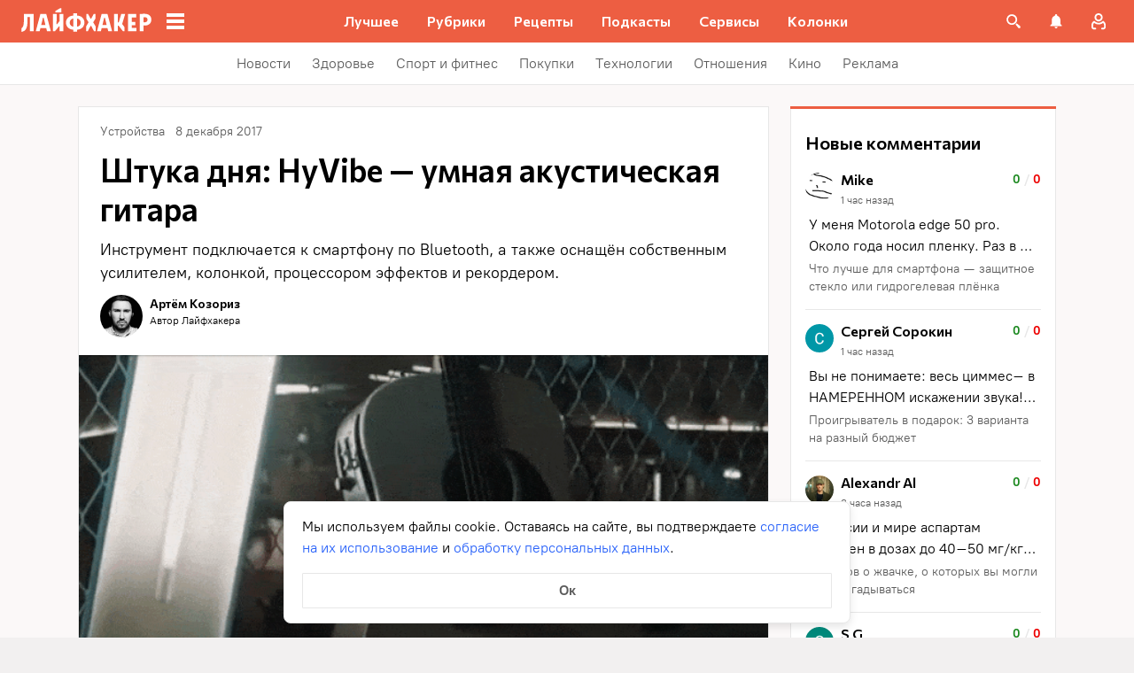

--- FILE ---
content_type: text/css
request_url: https://lifehacker.ru/_nuxt/entry-Bdl5lR2Z.css
body_size: 695
content:
.error-icon__image[data-v-46a72a3b]{display:block;width:100%}.error-ok-button{background:#ed5e42;border:none;border-radius:2px;color:#fff;cursor:pointer;font-family:PT Root,PT Root Fallback,Arial,sans-serif;font-size:16px;font-weight:700;line-height:24px;padding:8px;width:100%}@media (hover:hover){.error-ok-button:hover{background:#d44b3f}}.modal-fade-enter-active,.modal-fade-leave-active{opacity:0}.error-modal{align-items:center;display:flex;justify-content:center;margin:auto}.error-modal__container{background:#fff;border-radius:8px;max-width:320px;padding:40px 24px 24px;position:relative}.error-modal__icon{margin-bottom:24px;margin-left:auto;margin-right:auto;max-width:164px}.error-modal__content{font-family:PT Root,PT Root Fallback,Arial,sans-serif;font-size:16px;line-height:24px}.error-modal__button{margin-top:24px}.comments-limit-error-modal__text{text-align:center}.modal-fade-enter-active[data-v-54d97642],.modal-fade-leave-active[data-v-54d97642]{opacity:0}@keyframes action-sheet-54d97642{0%{transform:translateY(100%)}to{transform:translateY(0)}}.action-sheet[data-v-54d97642]{align-content:flex-end;align-items:flex-end;display:flex;width:100vw}.action-sheet__container[data-v-54d97642]{animation-delay:.3s;animation-duration:.3s;animation-name:action-sheet-54d97642;animation-timing-function:linear;background:#fff;border-radius:12px 12px 0 0;position:relative;width:100%}.action-sheet__header[data-v-54d97642]{height:48px;width:100%}.action-sheet__header[data-v-54d97642]:before{background:#e7e7e7;border-radius:2px;content:"";height:4px;left:0;margin:0 auto;position:absolute;right:0;top:22px;width:36px}.modal-fade-enter-active[data-v-2374b151],.modal-fade-leave-active[data-v-2374b151]{opacity:0}.error-action-sheet__container[data-v-2374b151]{padding:16px}.error-action-sheet__icon[data-v-2374b151]{margin-bottom:24px;margin-left:auto;margin-right:auto;max-width:164px}.error-action-sheet__content[data-v-2374b151]{font-family:PT Root,PT Root Fallback,Arial,sans-serif;font-size:16px;line-height:24px;margin-bottom:24px}.error-action-sheet__button[data-v-2374b151]{width:100%}.comments-limit-error-action-sheet__text{text-align:center}:root{--main-color:#ed5e42;--main-color-2:#2962f9;--preview-header-color:#a0270f;--hover-color:#d44b3f;--hover-color-2:#264eb1;--bg-color-substrate:#fbf8f8;--bg-color-substrate-2:#f3f5fc;--bg-color-substrate-3:#f3f5fc;--disabled-color:#d4d7de}


--- FILE ---
content_type: application/javascript
request_url: https://lifehacker.ru/_nuxt/v7.5-Bcu1vjG_.js
body_size: 691
content:
import{P as r,S as i}from"./v7.5-Kv8xpx1q.js";import{b0 as e,cI as p,a$ as m,aN as n,aO as a,aX as s}from"./v7.5-CV6R6r4b.js";import"./v7.5-DD3wZrSx.js";import"./v7.5-CjodAyuS.js";import"./v7.5-Cobq8hrA.js";import"./v7.5-CMpIVlo-.js";import"./v7.5-CvghFfCb.js";import"./v7.5-B9RjYRX4.js";import"./v7.5-_IU8o6C5.js";import"./v7.5-xBd_3ccS.js";import"./v7.5-CJc1PDiq.js";import"./v7.5-iidprFMI.js";import"./v7.5-C3GidjaL.js";import"./v7.5-r-4DhiuM.js";import"./v7.5-D0gJlpDk.js";import"./v7.5-DUmPnVih.js";import"./v7.5-i8wZmg4F.js";import"./v7.5-Cu0pNx8w.js";import"./v7.5-BJohrarF.js";import"./v7.5-CsN_kn3x.js";import"./v7.5--e8zJa47.js";import"./v7.5-DX52sQgG.js";import"./v7.5-hq77iMva.js";import"./v7.5-l3kMYc67.js";import"./v7.5-DvMtf8Gx.js";import"./v7.5-CNog4akx.js";import"./v7.5-QckCv6jG.js";import"./v7.5-B-3fa6E7.js";import"./v7.5-yW2xHMn5.js";import"./v7.5-DRMSugVr.js";import"./v7.5-BmWkfKPQ.js";import"./v7.5-p25vQ_iY.js";import"./v7.5-BReD7hre.js";import"./v7.5-CPmpG1pt.js";import"./v7.5-Cw1OrpsX.js";import"./v7.5-K87esH4J.js";/* empty css             */import"./v7.5-c7zaXG6B.js";import"./v7.5-RL18Ug4x.js";import"./v7.5-Dt3gqxMp.js";import"./v7.5-MnlZZuh6.js";import"./v7.5-CQ9Xo6Xp.js";import"./v7.5-1yR3Hbtl.js";import"./v7.5-BBJpdlUM.js";import"./v7.5-tCu7jxSq.js";import"./v7.5-DHhDqMEB.js";import"./v7.5-DHOZrP_V.js";import"./v7.5-BeA6NRce.js";try{let t=typeof window<"u"?window:typeof global<"u"?global:typeof globalThis<"u"?globalThis:typeof self<"u"?self:{},o=new t.Error().stack;o&&(t._sentryDebugIds=t._sentryDebugIds||{},t._sentryDebugIds[o]="288b611f-2556-4a73-9eab-9b0119685b22",t._sentryDebugIdIdentifier="sentry-dbid-288b611f-2556-4a73-9eab-9b0119685b22")}catch{}const c=e({name:"ArticleNavigator",components:{SingleArticle:i,PageTemplate:r},computed:{isArticleTypePage(){return p().isArticleTypePage},component(){return this.isArticleTypePage?r:i}}},"$F3Z_asPU3b");function d(t,o,l,f,b,u){return a(),n(s(t.component))}const ct=m(c,[["render",d]]);export{ct as default};
//# sourceMappingURL=v7.5-Bcu1vjG_.js.map


--- FILE ---
content_type: application/javascript
request_url: https://lifehacker.ru/_nuxt/v7.5-MnlZZuh6.js
body_size: 8488
content:
import"./v7.5-CV6R6r4b.js";try{let R=typeof window<"u"?window:typeof global<"u"?global:typeof globalThis<"u"?globalThis:typeof self<"u"?self:{},E=new R.Error().stack;E&&(R._sentryDebugIds=R._sentryDebugIds||{},R._sentryDebugIds[E]="9fdb187b-c54a-4eff-b0cd-72cf858184b0",R._sentryDebugIdIdentifier="sentry-dbid-9fdb187b-c54a-4eff-b0cd-72cf858184b0")}catch{}var Q={exports:{}},re;function Oi(){return re||(re=1,function(R){R.exports=function(E){var T={};function p(f){if(T[f])return T[f].exports;var u=T[f]={i:f,l:!1,exports:{}};return E[f].call(u.exports,u,u.exports,p),u.l=!0,u.exports}return p.m=E,p.c=T,p.d=function(f,u,n){p.o(f,u)||Object.defineProperty(f,u,{configurable:!1,enumerable:!0,get:n})},p.n=function(f){var u=f&&f.__esModule?function(){return f.default}:function(){return f};return p.d(u,"a",u),u},p.o=function(f,u){return Object.prototype.hasOwnProperty.call(f,u)},p.p="",p(p.s=1)}([function(E,T,p){var f={MOBILE:"mobile",TABLET:"tablet",SMART_TV:"smarttv",CONSOLE:"console",WEARABLE:"wearable",BROWSER:void 0},u={CHROME:"Chrome",FIREFOX:"Firefox",OPERA:"Opera",YANDEX:"Yandex",SAFARI:"Safari",INTERNET_EXPLORER:"Internet Explorer",EDGE:"Edge",CHROMIUM:"Chromium",IE:"IE",MOBILE_SAFARI:"Mobile Safari",EDGE_CHROMIUM:"Edge Chromium"},n={IOS:"iOS",ANDROID:"Android",WINDOWS_PHONE:"Windows Phone",WINDOWS:"Windows",MAC_OS:"Mac OS"},I={isMobile:!1,isTablet:!1,isBrowser:!1,isSmartTV:!1,isConsole:!1,isWearable:!1};E.exports={BROWSER_TYPES:u,DEVICE_TYPES:f,OS_TYPES:n,defaultData:I}},function(E,T,p){var f=p(2),u=p(0),n=u.BROWSER_TYPES,I=u.OS_TYPES,M=u.DEVICE_TYPES,S=p(4),L=S.checkType,V=S.broPayload,B=S.mobilePayload,Y=S.wearPayload,F=S.consolePayload,s=S.stvPayload,o=S.getNavigatorInstance,i=S.isIOS13Check,e=new f,r=e.getBrowser(),d=e.getDevice(),h=e.getEngine(),t=e.getOS(),a=e.getUA(),x=n.CHROME,z=n.CHROMIUM,K=n.IE,A=n.INTERNET_EXPLORER,O=n.OPERA,C=n.FIREFOX,G=n.SAFARI,y=n.EDGE,k=n.YANDEX,D=n.MOBILE_SAFARI,w=M.MOBILE,v=M.TABLET,c=M.SMART_TV,b=M.BROWSER,g=M.WEARABLE,U=M.CONSOLE,m=I.ANDROID,W=I.WINDOWS_PHONE,N=I.IOS,H=I.WINDOWS,X=I.MAC_OS,se=function(){return d.type===w},oe=function(){return d.type===v},ae=function(){switch(d.type){case w:case v:return!0;default:return!1}},Z=function(){return t.name===I.WINDOWS&&t.version==="10"?typeof a=="string"&&a.indexOf("Edg/")!==-1:!1},ne=function(){return d.type===c},te=function(){return d.type===b},le=function(){return d.type===g},de=function(){return d.type===U},ue=function(){return t.name===m},ce=function(){return t.name===H},we=function(){return t.name===X},ve=function(){return t.name===W},me=function(){return t.name===N},fe=function(){return r.name===x},pe=function(){return r.name===C},be=function(){return r.name===z},J=function(){return r.name===y},ge=function(){return r.name===k},Ee=function(){return r.name===G||r.name===D},Te=function(){return r.name===D},ye=function(){return r.name===O},he=function(){return r.name===A||r.name===K},Se=function(){var P=o(),q=P&&P.userAgent.toLowerCase();return typeof q=="string"?/electron/.test(q):!1},Oe=function(){var P=o();return P&&(/iPad|iPhone|iPod/.test(P.platform)||P.platform==="MacIntel"&&P.maxTouchPoints>1)&&!window.MSStream},j=function(){return i("iPad")},Ie=function(){return i("iPhone")},Ae=function(){return i("iPod")},Ne=function(){return r.major},Me=function(){return r.version},Pe=function(){return t.version?t.version:"none"},Re=function(){return t.name?t.name:"none"},xe=function(){return r.name},Ce=function(){return d.vendor?d.vendor:"none"},_e=function(){return d.model?d.model:"none"},Ve=function(){return h.name},Be=function(){return h.version},ke=function(){return a},De=function(){return d.type},We=ne(),Le=de(),Fe=le(),Ue=Te()||j(),Ye=be(),ze=ae()||j(),je=se(),Ge=oe()||j(),He=te(),Xe=ue(),qe=ve(),Ke=me()||j(),Qe=fe(),Ze=pe(),Je=Ee(),$e=ye(),ei=he(),ii=Pe(),ri=Re(),si=Ne(),oi=Me(),ai=xe(),ni=Ce(),ti=_e(),li=Ve(),di=Be(),ui=ke(),ci=J()||Z(),wi=ge(),vi=De(),mi=Oe(),fi=j(),pi=Ie(),bi=Ae(),gi=Se(),Ei=Z(),Ti=J(),yi=ce(),hi=we(),_=L(d.type);function Si(){var l=_.isBrowser,P=_.isMobile,q=_.isTablet,$=_.isSmartTV,ee=_.isConsole,ie=_.isWearable;if(l)return V(l,r,h,t,a);if($)return s($,h,t,a);if(ee)return F(ee,h,t,a);if(P||q)return B(_,d,t,a);if(ie)return Y(ie,h,t,a)}E.exports={deviceDetect:Si,isSmartTV:We,isConsole:Le,isWearable:Fe,isMobileSafari:Ue,isChromium:Ye,isMobile:ze,isMobileOnly:je,isTablet:Ge,isBrowser:He,isAndroid:Xe,isWinPhone:qe,isIOS:Ke,isChrome:Qe,isFirefox:Ze,isSafari:Je,isOpera:$e,isIE:ei,osVersion:ii,osName:ri,fullBrowserVersion:si,browserVersion:oi,browserName:ai,mobileVendor:ni,mobileModel:ti,engineName:li,engineVersion:di,getUA:ui,isEdge:ci,isYandex:wi,deviceType:vi,isIOS13:mi,isIPad13:fi,isIPhone13:pi,isIPod13:bi,isElectron:gi,isEdgeChromium:Ei,isLegacyEdge:Ti,isWindows:yi,isMacOs:hi}},function(E,T,p){var f;/*!
* UAParser.js v0.7.18
* Lightweight JavaScript-based User-Agent string parser
* https://github.com/faisalman/ua-parser-js
*
* Copyright © 2012-2016 Faisal Salman <fyzlman@gmail.com>
* Dual licensed under GPLv2 or MIT
*/(function(u,n){var I="0.7.18",M="",S="?",L="function",V="undefined",B="object",Y="string",F="major",s="model",o="name",i="type",e="vendor",r="version",d="architecture",h="console",t="mobile",a="tablet",x="smarttv",z="wearable",K="embedded",A={extend:function(w,v){var c={};for(var b in w)v[b]&&v[b].length%2===0?c[b]=v[b].concat(w[b]):c[b]=w[b];return c},has:function(w,v){return typeof w=="string"?v.toLowerCase().indexOf(w.toLowerCase())!==-1:!1},lowerize:function(w){return w.toLowerCase()},major:function(w){return typeof w===Y?w.replace(/[^\d\.]/g,"").split(".")[0]:n},trim:function(w){return w.replace(/^[\s\uFEFF\xA0]+|[\s\uFEFF\xA0]+$/g,"")}},O={rgx:function(w,v){for(var c=0,b,g,U,m,W,N;c<v.length&&!W;){var H=v[c],X=v[c+1];for(b=g=0;b<H.length&&!W;)if(W=H[b++].exec(w),W)for(U=0;U<X.length;U++)N=W[++g],m=X[U],typeof m===B&&m.length>0?m.length==2?typeof m[1]==L?this[m[0]]=m[1].call(this,N):this[m[0]]=m[1]:m.length==3?typeof m[1]===L&&!(m[1].exec&&m[1].test)?this[m[0]]=N?m[1].call(this,N,m[2]):n:this[m[0]]=N?N.replace(m[1],m[2]):n:m.length==4&&(this[m[0]]=N?m[3].call(this,N.replace(m[1],m[2])):n):this[m]=N||n;c+=2}},str:function(w,v){for(var c in v)if(typeof v[c]===B&&v[c].length>0){for(var b=0;b<v[c].length;b++)if(A.has(v[c][b],w))return c===S?n:c}else if(A.has(v[c],w))return c===S?n:c;return w}},C={browser:{oldsafari:{version:{"1.0":"/8",1.2:"/1",1.3:"/3","2.0":"/412","2.0.2":"/416","2.0.3":"/417","2.0.4":"/419","?":"/"}}},device:{amazon:{model:{"Fire Phone":["SD","KF"]}},sprint:{model:{"Evo Shift 4G":"7373KT"},vendor:{HTC:"APA",Sprint:"Sprint"}}},os:{windows:{version:{ME:"4.90","NT 3.11":"NT3.51","NT 4.0":"NT4.0",2e3:"NT 5.0",XP:["NT 5.1","NT 5.2"],Vista:"NT 6.0",7:"NT 6.1",8:"NT 6.2",8.1:"NT 6.3",10:["NT 6.4","NT 10.0"],RT:"ARM"}}}},G={browser:[[/(opera\smini)\/([\w\.-]+)/i,/(opera\s[mobiletab]+).+version\/([\w\.-]+)/i,/(opera).+version\/([\w\.]+)/i,/(opera)[\/\s]+([\w\.]+)/i],[o,r],[/(opios)[\/\s]+([\w\.]+)/i],[[o,"Opera Mini"],r],[/\s(opr)\/([\w\.]+)/i],[[o,"Opera"],r],[/(kindle)\/([\w\.]+)/i,/(lunascape|maxthon|netfront|jasmine|blazer)[\/\s]?([\w\.]*)/i,/(avant\s|iemobile|slim|baidu)(?:browser)?[\/\s]?([\w\.]*)/i,/(?:ms|\()(ie)\s([\w\.]+)/i,/(rekonq)\/([\w\.]*)/i,/(chromium|flock|rockmelt|midori|epiphany|silk|skyfire|ovibrowser|bolt|iron|vivaldi|iridium|phantomjs|bowser|quark)\/([\w\.-]+)/i],[o,r],[/(trident).+rv[:\s]([\w\.]+).+like\sgecko/i],[[o,"IE"],r],[/(edge|edgios|edgea)\/((\d+)?[\w\.]+)/i],[[o,"Edge"],r],[/(yabrowser)\/([\w\.]+)/i],[[o,"Yandex"],r],[/(puffin)\/([\w\.]+)/i],[[o,"Puffin"],r],[/((?:[\s\/])uc?\s?browser|(?:juc.+)ucweb)[\/\s]?([\w\.]+)/i],[[o,"UCBrowser"],r],[/(comodo_dragon)\/([\w\.]+)/i],[[o,/_/g," "],r],[/(micromessenger)\/([\w\.]+)/i],[[o,"WeChat"],r],[/(qqbrowserlite)\/([\w\.]+)/i],[o,r],[/(QQ)\/([\d\.]+)/i],[o,r],[/m?(qqbrowser)[\/\s]?([\w\.]+)/i],[o,r],[/(BIDUBrowser)[\/\s]?([\w\.]+)/i],[o,r],[/(2345Explorer)[\/\s]?([\w\.]+)/i],[o,r],[/(MetaSr)[\/\s]?([\w\.]+)/i],[o],[/(LBBROWSER)/i],[o],[/xiaomi\/miuibrowser\/([\w\.]+)/i],[r,[o,"MIUI Browser"]],[/;fbav\/([\w\.]+);/i],[r,[o,"Facebook"]],[/headlesschrome(?:\/([\w\.]+)|\s)/i],[r,[o,"Chrome Headless"]],[/\swv\).+(chrome)\/([\w\.]+)/i],[[o,/(.+)/,"$1 WebView"],r],[/((?:oculus|samsung)browser)\/([\w\.]+)/i],[[o,/(.+(?:g|us))(.+)/,"$1 $2"],r],[/android.+version\/([\w\.]+)\s+(?:mobile\s?safari|safari)*/i],[r,[o,"Android Browser"]],[/(chrome|omniweb|arora|[tizenoka]{5}\s?browser)\/v?([\w\.]+)/i],[o,r],[/(dolfin)\/([\w\.]+)/i],[[o,"Dolphin"],r],[/((?:android.+)crmo|crios)\/([\w\.]+)/i],[[o,"Chrome"],r],[/(coast)\/([\w\.]+)/i],[[o,"Opera Coast"],r],[/fxios\/([\w\.-]+)/i],[r,[o,"Firefox"]],[/version\/([\w\.]+).+?mobile\/\w+\s(safari)/i],[r,[o,"Mobile Safari"]],[/version\/([\w\.]+).+?(mobile\s?safari|safari)/i],[r,o],[/webkit.+?(gsa)\/([\w\.]+).+?(mobile\s?safari|safari)(\/[\w\.]+)/i],[[o,"GSA"],r],[/webkit.+?(mobile\s?safari|safari)(\/[\w\.]+)/i],[o,[r,O.str,C.browser.oldsafari.version]],[/(konqueror)\/([\w\.]+)/i,/(webkit|khtml)\/([\w\.]+)/i],[o,r],[/(navigator|netscape)\/([\w\.-]+)/i],[[o,"Netscape"],r],[/(swiftfox)/i,/(icedragon|iceweasel|camino|chimera|fennec|maemo\sbrowser|minimo|conkeror)[\/\s]?([\w\.\+]+)/i,/(firefox|seamonkey|k-meleon|icecat|iceape|firebird|phoenix|palemoon|basilisk|waterfox)\/([\w\.-]+)$/i,/(mozilla)\/([\w\.]+).+rv\:.+gecko\/\d+/i,/(polaris|lynx|dillo|icab|doris|amaya|w3m|netsurf|sleipnir)[\/\s]?([\w\.]+)/i,/(links)\s\(([\w\.]+)/i,/(gobrowser)\/?([\w\.]*)/i,/(ice\s?browser)\/v?([\w\._]+)/i,/(mosaic)[\/\s]([\w\.]+)/i],[o,r]],cpu:[[/(?:(amd|x(?:(?:86|64)[_-])?|wow|win)64)[;\)]/i],[[d,"amd64"]],[/(ia32(?=;))/i],[[d,A.lowerize]],[/((?:i[346]|x)86)[;\)]/i],[[d,"ia32"]],[/windows\s(ce|mobile);\sppc;/i],[[d,"arm"]],[/((?:ppc|powerpc)(?:64)?)(?:\smac|;|\))/i],[[d,/ower/,"",A.lowerize]],[/(sun4\w)[;\)]/i],[[d,"sparc"]],[/((?:avr32|ia64(?=;))|68k(?=\))|arm(?:64|(?=v\d+;))|(?=atmel\s)avr|(?:irix|mips|sparc)(?:64)?(?=;)|pa-risc)/i],[[d,A.lowerize]]],device:[[/\((ipad|playbook);[\w\s\);-]+(rim|apple)/i],[s,e,[i,a]],[/applecoremedia\/[\w\.]+ \((ipad)/],[s,[e,"Apple"],[i,a]],[/(apple\s{0,1}tv)/i],[[s,"Apple TV"],[e,"Apple"]],[/(archos)\s(gamepad2?)/i,/(hp).+(touchpad)/i,/(hp).+(tablet)/i,/(kindle)\/([\w\.]+)/i,/\s(nook)[\w\s]+build\/(\w+)/i,/(dell)\s(strea[kpr\s\d]*[\dko])/i],[e,s,[i,a]],[/(kf[A-z]+)\sbuild\/.+silk\//i],[s,[e,"Amazon"],[i,a]],[/(sd|kf)[0349hijorstuw]+\sbuild\/.+silk\//i],[[s,O.str,C.device.amazon.model],[e,"Amazon"],[i,t]],[/\((ip[honed|\s\w*]+);.+(apple)/i],[s,e,[i,t]],[/\((ip[honed|\s\w*]+);/i],[s,[e,"Apple"],[i,t]],[/(blackberry)[\s-]?(\w+)/i,/(blackberry|benq|palm(?=\-)|sonyericsson|acer|asus|dell|meizu|motorola|polytron)[\s_-]?([\w-]*)/i,/(hp)\s([\w\s]+\w)/i,/(asus)-?(\w+)/i],[e,s,[i,t]],[/\(bb10;\s(\w+)/i],[s,[e,"BlackBerry"],[i,t]],[/android.+(transfo[prime\s]{4,10}\s\w+|eeepc|slider\s\w+|nexus 7|padfone)/i],[s,[e,"Asus"],[i,a]],[/(sony)\s(tablet\s[ps])\sbuild\//i,/(sony)?(?:sgp.+)\sbuild\//i],[[e,"Sony"],[s,"Xperia Tablet"],[i,a]],[/android.+\s([c-g]\d{4}|so[-l]\w+)\sbuild\//i],[s,[e,"Sony"],[i,t]],[/\s(ouya)\s/i,/(nintendo)\s([wids3u]+)/i],[e,s,[i,h]],[/android.+;\s(shield)\sbuild/i],[s,[e,"Nvidia"],[i,h]],[/(playstation\s[34portablevi]+)/i],[s,[e,"Sony"],[i,h]],[/(sprint\s(\w+))/i],[[e,O.str,C.device.sprint.vendor],[s,O.str,C.device.sprint.model],[i,t]],[/(lenovo)\s?(S(?:5000|6000)+(?:[-][\w+]))/i],[e,s,[i,a]],[/(htc)[;_\s-]+([\w\s]+(?=\))|\w+)*/i,/(zte)-(\w*)/i,/(alcatel|geeksphone|lenovo|nexian|panasonic|(?=;\s)sony)[_\s-]?([\w-]*)/i],[e,[s,/_/g," "],[i,t]],[/(nexus\s9)/i],[s,[e,"HTC"],[i,a]],[/d\/huawei([\w\s-]+)[;\)]/i,/(nexus\s6p)/i],[s,[e,"Huawei"],[i,t]],[/(microsoft);\s(lumia[\s\w]+)/i],[e,s,[i,t]],[/[\s\(;](xbox(?:\sone)?)[\s\);]/i],[s,[e,"Microsoft"],[i,h]],[/(kin\.[onetw]{3})/i],[[s,/\./g," "],[e,"Microsoft"],[i,t]],[/\s(milestone|droid(?:[2-4x]|\s(?:bionic|x2|pro|razr))?:?(\s4g)?)[\w\s]+build\//i,/mot[\s-]?(\w*)/i,/(XT\d{3,4}) build\//i,/(nexus\s6)/i],[s,[e,"Motorola"],[i,t]],[/android.+\s(mz60\d|xoom[\s2]{0,2})\sbuild\//i],[s,[e,"Motorola"],[i,a]],[/hbbtv\/\d+\.\d+\.\d+\s+\([\w\s]*;\s*(\w[^;]*);([^;]*)/i],[[e,A.trim],[s,A.trim],[i,x]],[/hbbtv.+maple;(\d+)/i],[[s,/^/,"SmartTV"],[e,"Samsung"],[i,x]],[/\(dtv[\);].+(aquos)/i],[s,[e,"Sharp"],[i,x]],[/android.+((sch-i[89]0\d|shw-m380s|gt-p\d{4}|gt-n\d+|sgh-t8[56]9|nexus 10))/i,/((SM-T\w+))/i],[[e,"Samsung"],s,[i,a]],[/smart-tv.+(samsung)/i],[e,[i,x],s],[/((s[cgp]h-\w+|gt-\w+|galaxy\snexus|sm-\w[\w\d]+))/i,/(sam[sung]*)[\s-]*(\w+-?[\w-]*)/i,/sec-((sgh\w+))/i],[[e,"Samsung"],s,[i,t]],[/sie-(\w*)/i],[s,[e,"Siemens"],[i,t]],[/(maemo|nokia).*(n900|lumia\s\d+)/i,/(nokia)[\s_-]?([\w-]*)/i],[[e,"Nokia"],s,[i,t]],[/android\s3\.[\s\w;-]{10}(a\d{3})/i],[s,[e,"Acer"],[i,a]],[/android.+([vl]k\-?\d{3})\s+build/i],[s,[e,"LG"],[i,a]],[/android\s3\.[\s\w;-]{10}(lg?)-([06cv9]{3,4})/i],[[e,"LG"],s,[i,a]],[/(lg) netcast\.tv/i],[e,s,[i,x]],[/(nexus\s[45])/i,/lg[e;\s\/-]+(\w*)/i,/android.+lg(\-?[\d\w]+)\s+build/i],[s,[e,"LG"],[i,t]],[/android.+(ideatab[a-z0-9\-\s]+)/i],[s,[e,"Lenovo"],[i,a]],[/linux;.+((jolla));/i],[e,s,[i,t]],[/((pebble))app\/[\d\.]+\s/i],[e,s,[i,z]],[/android.+;\s(oppo)\s?([\w\s]+)\sbuild/i],[e,s,[i,t]],[/crkey/i],[[s,"Chromecast"],[e,"Google"]],[/android.+;\s(glass)\s\d/i],[s,[e,"Google"],[i,z]],[/android.+;\s(pixel c)\s/i],[s,[e,"Google"],[i,a]],[/android.+;\s(pixel xl|pixel)\s/i],[s,[e,"Google"],[i,t]],[/android.+;\s(\w+)\s+build\/hm\1/i,/android.+(hm[\s\-_]*note?[\s_]*(?:\d\w)?)\s+build/i,/android.+(mi[\s\-_]*(?:one|one[\s_]plus|note lte)?[\s_]*(?:\d?\w?)[\s_]*(?:plus)?)\s+build/i,/android.+(redmi[\s\-_]*(?:note)?(?:[\s_]*[\w\s]+))\s+build/i],[[s,/_/g," "],[e,"Xiaomi"],[i,t]],[/android.+(mi[\s\-_]*(?:pad)(?:[\s_]*[\w\s]+))\s+build/i],[[s,/_/g," "],[e,"Xiaomi"],[i,a]],[/android.+;\s(m[1-5]\snote)\sbuild/i],[s,[e,"Meizu"],[i,a]],[/android.+a000(1)\s+build/i,/android.+oneplus\s(a\d{4})\s+build/i],[s,[e,"OnePlus"],[i,t]],[/android.+[;\/]\s*(RCT[\d\w]+)\s+build/i],[s,[e,"RCA"],[i,a]],[/android.+[;\/\s]+(Venue[\d\s]{2,7})\s+build/i],[s,[e,"Dell"],[i,a]],[/android.+[;\/]\s*(Q[T|M][\d\w]+)\s+build/i],[s,[e,"Verizon"],[i,a]],[/android.+[;\/]\s+(Barnes[&\s]+Noble\s+|BN[RT])(V?.*)\s+build/i],[[e,"Barnes & Noble"],s,[i,a]],[/android.+[;\/]\s+(TM\d{3}.*\b)\s+build/i],[s,[e,"NuVision"],[i,a]],[/android.+;\s(k88)\sbuild/i],[s,[e,"ZTE"],[i,a]],[/android.+[;\/]\s*(gen\d{3})\s+build.*49h/i],[s,[e,"Swiss"],[i,t]],[/android.+[;\/]\s*(zur\d{3})\s+build/i],[s,[e,"Swiss"],[i,a]],[/android.+[;\/]\s*((Zeki)?TB.*\b)\s+build/i],[s,[e,"Zeki"],[i,a]],[/(android).+[;\/]\s+([YR]\d{2})\s+build/i,/android.+[;\/]\s+(Dragon[\-\s]+Touch\s+|DT)(\w{5})\sbuild/i],[[e,"Dragon Touch"],s,[i,a]],[/android.+[;\/]\s*(NS-?\w{0,9})\sbuild/i],[s,[e,"Insignia"],[i,a]],[/android.+[;\/]\s*((NX|Next)-?\w{0,9})\s+build/i],[s,[e,"NextBook"],[i,a]],[/android.+[;\/]\s*(Xtreme\_)?(V(1[045]|2[015]|30|40|60|7[05]|90))\s+build/i],[[e,"Voice"],s,[i,t]],[/android.+[;\/]\s*(LVTEL\-)?(V1[12])\s+build/i],[[e,"LvTel"],s,[i,t]],[/android.+[;\/]\s*(V(100MD|700NA|7011|917G).*\b)\s+build/i],[s,[e,"Envizen"],[i,a]],[/android.+[;\/]\s*(Le[\s\-]+Pan)[\s\-]+(\w{1,9})\s+build/i],[e,s,[i,a]],[/android.+[;\/]\s*(Trio[\s\-]*.*)\s+build/i],[s,[e,"MachSpeed"],[i,a]],[/android.+[;\/]\s*(Trinity)[\-\s]*(T\d{3})\s+build/i],[e,s,[i,a]],[/android.+[;\/]\s*TU_(1491)\s+build/i],[s,[e,"Rotor"],[i,a]],[/android.+(KS(.+))\s+build/i],[s,[e,"Amazon"],[i,a]],[/android.+(Gigaset)[\s\-]+(Q\w{1,9})\s+build/i],[e,s,[i,a]],[/\s(tablet|tab)[;\/]/i,/\s(mobile)(?:[;\/]|\ssafari)/i],[[i,A.lowerize],e,s],[/(android[\w\.\s\-]{0,9});.+build/i],[s,[e,"Generic"]]],engine:[[/windows.+\sedge\/([\w\.]+)/i],[r,[o,"EdgeHTML"]],[/(presto)\/([\w\.]+)/i,/(webkit|trident|netfront|netsurf|amaya|lynx|w3m)\/([\w\.]+)/i,/(khtml|tasman|links)[\/\s]\(?([\w\.]+)/i,/(icab)[\/\s]([23]\.[\d\.]+)/i],[o,r],[/rv\:([\w\.]{1,9}).+(gecko)/i],[r,o]],os:[[/microsoft\s(windows)\s(vista|xp)/i],[o,r],[/(windows)\snt\s6\.2;\s(arm)/i,/(windows\sphone(?:\sos)*)[\s\/]?([\d\.\s\w]*)/i,/(windows\smobile|windows)[\s\/]?([ntce\d\.\s]+\w)/i],[o,[r,O.str,C.os.windows.version]],[/(win(?=3|9|n)|win\s9x\s)([nt\d\.]+)/i],[[o,"Windows"],[r,O.str,C.os.windows.version]],[/\((bb)(10);/i],[[o,"BlackBerry"],r],[/(blackberry)\w*\/?([\w\.]*)/i,/(tizen)[\/\s]([\w\.]+)/i,/(android|webos|palm\sos|qnx|bada|rim\stablet\sos|meego|contiki)[\/\s-]?([\w\.]*)/i,/linux;.+(sailfish);/i],[o,r],[/(symbian\s?os|symbos|s60(?=;))[\/\s-]?([\w\.]*)/i],[[o,"Symbian"],r],[/\((series40);/i],[o],[/mozilla.+\(mobile;.+gecko.+firefox/i],[[o,"Firefox OS"],r],[/(nintendo|playstation)\s([wids34portablevu]+)/i,/(mint)[\/\s\(]?(\w*)/i,/(mageia|vectorlinux)[;\s]/i,/(joli|[kxln]?ubuntu|debian|suse|opensuse|gentoo|(?=\s)arch|slackware|fedora|mandriva|centos|pclinuxos|redhat|zenwalk|linpus)[\/\s-]?(?!chrom)([\w\.-]*)/i,/(hurd|linux)\s?([\w\.]*)/i,/(gnu)\s?([\w\.]*)/i],[o,r],[/(cros)\s[\w]+\s([\w\.]+\w)/i],[[o,"Chromium OS"],r],[/(sunos)\s?([\w\.\d]*)/i],[[o,"Solaris"],r],[/\s([frentopc-]{0,4}bsd|dragonfly)\s?([\w\.]*)/i],[o,r],[/(haiku)\s(\w+)/i],[o,r],[/cfnetwork\/.+darwin/i,/ip[honead]{2,4}(?:.*os\s([\w]+)\slike\smac|;\sopera)/i],[[r,/_/g,"."],[o,"iOS"]],[/(mac\sos\sx)\s?([\w\s\.]*)/i,/(macintosh|mac(?=_powerpc)\s)/i],[[o,"Mac OS"],[r,/_/g,"."]],[/((?:open)?solaris)[\/\s-]?([\w\.]*)/i,/(aix)\s((\d)(?=\.|\)|\s)[\w\.])*/i,/(plan\s9|minix|beos|os\/2|amigaos|morphos|risc\sos|openvms)/i,/(unix)\s?([\w\.]*)/i],[o,r]]},y=function(w,v){if(typeof w=="object"&&(v=w,w=n),!(this instanceof y))return new y(w,v).getResult();var c=w||(u&&u.navigator&&u.navigator.userAgent?u.navigator.userAgent:M),b=v?A.extend(G,v):G;return this.getBrowser=function(){var g={name:n,version:n};return O.rgx.call(g,c,b.browser),g.major=A.major(g.version),g},this.getCPU=function(){var g={architecture:n};return O.rgx.call(g,c,b.cpu),g},this.getDevice=function(){var g={vendor:n,model:n,type:n};return O.rgx.call(g,c,b.device),g},this.getEngine=function(){var g={name:n,version:n};return O.rgx.call(g,c,b.engine),g},this.getOS=function(){var g={name:n,version:n};return O.rgx.call(g,c,b.os),g},this.getResult=function(){return{ua:this.getUA(),browser:this.getBrowser(),engine:this.getEngine(),os:this.getOS(),device:this.getDevice(),cpu:this.getCPU()}},this.getUA=function(){return c},this.setUA=function(g){return c=g,this},this};y.VERSION=I,y.BROWSER={NAME:o,MAJOR:F,VERSION:r},y.CPU={ARCHITECTURE:d},y.DEVICE={MODEL:s,VENDOR:e,TYPE:i,CONSOLE:h,MOBILE:t,SMARTTV:x,TABLET:a,WEARABLE:z,EMBEDDED:K},y.ENGINE={NAME:o,VERSION:r},y.OS={NAME:o,VERSION:r},typeof T!==V?(typeof E!==V&&E.exports&&(T=E.exports=y),T.UAParser=y):p(3)?(f=(function(){return y}).call(T,p,T,E),f!==n&&(E.exports=f)):u&&(u.UAParser=y);var k=u&&(u.jQuery||u.Zepto);if(typeof k!==V){var D=new y;k.ua=D.getResult(),k.ua.get=function(){return D.getUA()},k.ua.set=function(w){D.setUA(w);var v=D.getResult();for(var c in v)k.ua[c]=v[c]}}})(typeof window=="object"?window:this)},function(E,T){(function(p){E.exports=p}).call(T,{})},function(E,T,p){Object.defineProperty(T,"__esModule",{value:!0});var f=Object.assign||function(o){for(var i=1;i<arguments.length;i++){var e=arguments[i];for(var r in e)Object.prototype.hasOwnProperty.call(e,r)&&(o[r]=e[r])}return o},u=p(0),n=u.DEVICE_TYPES,I=u.defaultData,M=function(i){switch(i){case n.MOBILE:return{isMobile:!0};case n.TABLET:return{isTablet:!0};case n.SMART_TV:return{isSmartTV:!0};case n.CONSOLE:return{isConsole:!0};case n.WEARABLE:return{isWearable:!0};case n.BROWSER:return{isBrowser:!0};default:return I}},S=function(i,e,r,d,h){return{isBrowser:i,browserMajorVersion:e.major,browserFullVersion:e.version,browserName:e.name,engineName:r.name||!1,engineVersion:r.version,osName:d.name,osVersion:d.version,userAgent:h}},L=function(i,e,r,d){return f({},i,{vendor:e.vendor,model:e.model,os:r.name,osVersion:r.version,ua:d})},V=function(i,e,r,d){return{isSmartTV:i,engineName:e.name,engineVersion:e.version,osName:r.name,osVersion:r.version,userAgent:d}},B=function(i,e,r,d){return{isConsole:i,engineName:e.name,engineVersion:e.version,osName:r.name,osVersion:r.version,userAgent:d}},Y=function(i,e,r,d){return{isWearable:i,engineName:e.name,engineVersion:e.version,osName:r.name,osVersion:r.version,userAgent:d}},F=T.getNavigatorInstance=function(){return typeof window<"u"&&(window.navigator||navigator)?window.navigator||navigator:!1},s=T.isIOS13Check=function(i){var e=F();return e&&e.platform&&(e.platform.indexOf(i)!==-1||e.platform==="MacIntel"&&e.maxTouchPoints>1&&!window.MSStream)};E.exports={checkType:M,broPayload:S,mobilePayload:L,stvPayload:V,consolePayload:B,wearPayload:Y,getNavigatorInstance:F,isIOS13Check:s}}])}(Q)),Q.exports}var Ai=Oi();export{Ai as d};
//# sourceMappingURL=v7.5-MnlZZuh6.js.map


--- FILE ---
content_type: text/plain; charset=utf-8
request_url: https://views.lifehacker.ru/get/
body_size: 265
content:
{"status":"ok","viewsCounts":{"2111517":"100","2115114":"0","2117091":"0","2117773":"100","2117809":"100","2117862":"0","2117922":"100","2118036":"100","2118055":"100","2118250":"100","2118559":"100","2118567":"100","2118571":"100","2119303":"100","2119528":"100"}}